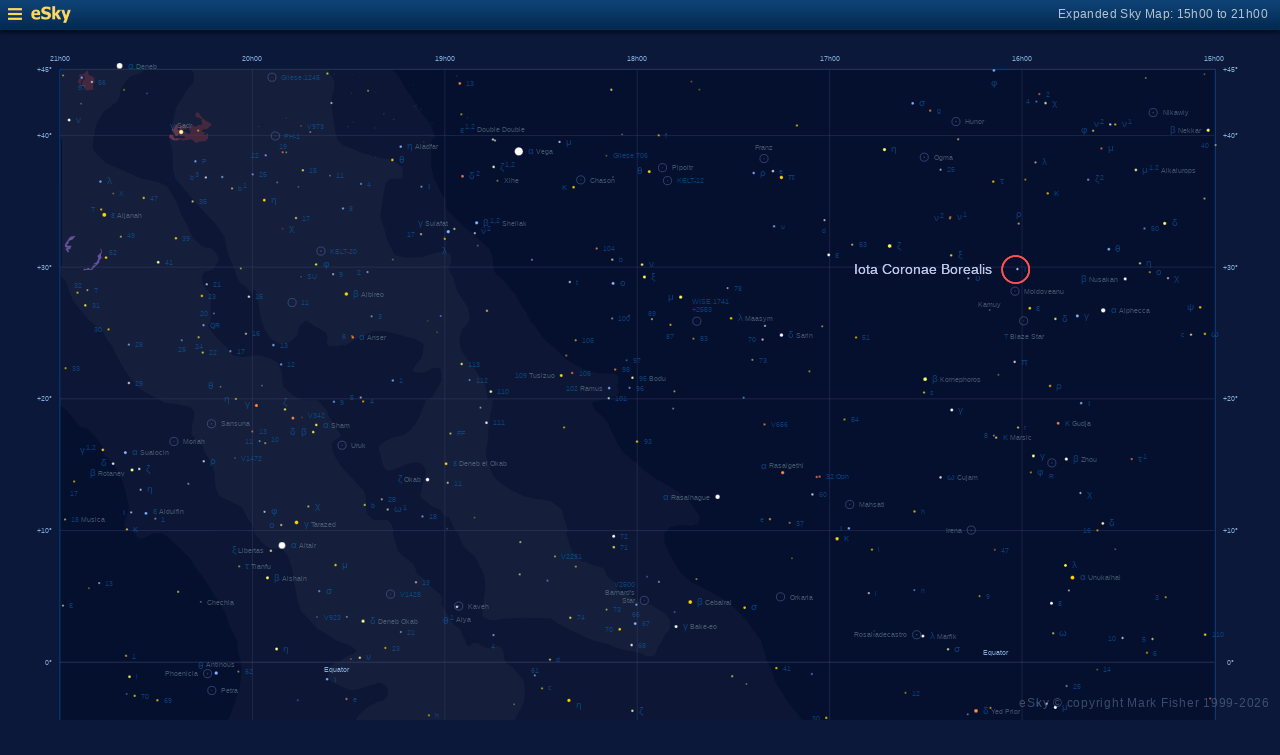

--- FILE ---
content_type: text/html; charset=UTF-8
request_url: https://www.glyphweb.com/esky/sky-maps/sky-map.php?id=18h00&ra=16%3A01%3A59&dec=29%3A48%3A52&l=Iota+Coronae+Borealis&s=stars&e=iotacoronaeborealis&a=l&smLabels=2&smColours=2&smGrid=1&smDeepSky=0&smConstellationNames=0&smConstellationSkeletons=0&smConstellationBorders=0&smWindowed=1
body_size: 1805
content:
<html>

    
<head>
<title>eSky Expanded Sky Map: 15h00 to 21h00</title>
<meta name="viewport" content="width=device-width" />
<meta name="robots" content="noindex" />
<link rel="stylesheet" href="../_resources/esky-2013.css" />
<link rel="shortcut icon" href="../esky-icon-80x80.png">
<link rel="apple-touch-icon" href="../esky-icon-80x80.png">

<script>
var menuOpen = false;
function toggleMenu() {
    var slider = document.getElementById('slider');
    var wrapper = document.getElementById('wrapper');
    var hamburger = document.getElementById('hamburger');
    if (menuOpen) {
        slider.style.left = '-250px';
        wrapper.style.marginLeft = '0';
        hamburger.src = '../_images-2013/hamburger-closed.png';
        menuOpen = false;
    } else {
        slider.style.left = '0';
        wrapper.style.marginLeft = '250px';
        hamburger.src = '../_images-2013/hamburger-open.png';
        menuOpen = true;
    }
}
</script>

<style>
body {
    font:12px arial;
    background-color:#0b1839;
    margin:0;
}
a {
    color:#3eb9f0;
    text-decoration:none;
}
hr {
    height:1px;
	border:none;
    border-top:1px solid #3e5873;
	outline:none;

}

#hamburger {
    height:12px;
    width:auto;
    position:absolute;
    top:8px;
    left:8px;
    cursor:pointer;
}
#eSkyLogo {
    margin-left:25px;
}

.slider {
    position:fixed;
    background-color:#21385B;
    top:0;
    bottom:0;
    width:250;
    padding-top:36px;
    padding-left:14px;
    box-sizing:border-box;
}
#slider {
    left:-250px;
    transition:left 0.5s;
	overflow-y:auto;
}
.slider h2 {
    margin-top:10px;
    margin-bottom:5px;
}
.slider p {
    margin:4px 0;
}
.slider p.unselected {
    margin-left:20px;
}
.checkmark {
    width:10px;
    height:10px;
    margin-right:10px;
    opacity:0.7;
}

.wrapper {
    padding-top:40px;
    box-sizing:border-box;
    text-align:center;
    vertical-align:middle;
}
#wrapper {
    margin-left:0;
    transition:margin-left 0.5s;
}
.mapTitle {
    position:absolute;
    text-align:right;
    top:7px;
    right:12px;
    opacity:0.7;
    letter-spacing:0.1mm;
}

.headerWrapper {
    height:30px;
    position:fixed;
    top:0;
    left:0;
    right:0;
    padding:6px;
    box-sizing:border-box;
}
.dynamicSkyMap {
    width:100%;
    height:auto;
}

.copyright {
    position:fixed;
    bottom:10px;
    right:10px;
    color:#6e88a3;
    text-align:right;
    opacity:0.5;
    border:none;
}

</style>
</head>

<body>
<div class="pageWrapper">
    
<div class="headerWrapper">
<img id="hamburger" onclick="toggleMenu()" src="../_images-2013/hamburger-closed.png" width="10" height="10" />
<a href="../default.htm" target="_blank"><img id="eSkyLogo" src="../_images-2013/sky-map-logo.png" width="40" height="17" /></a>
<div class="mapTitle">Expanded Sky Map: 15h00 to 21h00</div>
</div>

<div class="slider" id="slider">
<h2>Sky Maps</h2>
<p class="unselected"><a href="../sky-maps/sky-map.php?id=north&smLabels=2&smColours=2&smGrid=1&smDeepSky=0&smConstellationNames=0&smConstellationSkeletons=0&smConstellationBorders=0&smWindowed=1">Northern Sky</a></p><p class="unselected"><a href="../sky-maps/sky-map.php?id=00h00&smLabels=2&smColours=2&smGrid=1&smDeepSky=0&smConstellationNames=0&smConstellationSkeletons=0&smConstellationBorders=0&smWindowed=1">21h00 to 03h00</a></p><p class="unselected"><a href="../sky-maps/sky-map.php?id=06h00&smLabels=2&smColours=2&smGrid=1&smDeepSky=0&smConstellationNames=0&smConstellationSkeletons=0&smConstellationBorders=0&smWindowed=1">03h00 to 09h00</a></p><p class="unselected"><a href="../sky-maps/sky-map.php?id=12h00&smLabels=2&smColours=2&smGrid=1&smDeepSky=0&smConstellationNames=0&smConstellationSkeletons=0&smConstellationBorders=0&smWindowed=1">09h00 to 15h00</a></p><p class="selected"><img src="../_images-2013/checkmark.png" class="checkmark" width="5" height="5" /><a href="../sky-maps/sky-map.php?id=18h00&smLabels=2&smColours=2&smGrid=1&smDeepSky=0&smConstellationNames=0&smConstellationSkeletons=0&smConstellationBorders=0&smWindowed=1">15h00 to 21h00</a></p><p class="unselected"><a href="../sky-maps/sky-map.php?id=south&smLabels=2&smColours=2&smGrid=1&smDeepSky=0&smConstellationNames=0&smConstellationSkeletons=0&smConstellationBorders=0&smWindowed=1">Southern Sky</a></p><h2>Object Labels</h2>
<p class="unselected"><a href="../sky-maps/sky-map.php?id=18h00&ra=16%3A01%3A59&dec=29%3A48%3A52&l=Iota+Coronae+Borealis&s=stars&e=iotacoronaeborealis&a=l&smLabels=0&smColours=2&smGrid=1&smDeepSky=0&smConstellationNames=0&smConstellationSkeletons=0&smConstellationBorders=0&smWindowed=1">Full</a></p><p class="unselected"><a href="../sky-maps/sky-map.php?id=18h00&ra=16%3A01%3A59&dec=29%3A48%3A52&l=Iota+Coronae+Borealis&s=stars&e=iotacoronaeborealis&a=l&smLabels=1&smColours=2&smGrid=1&smDeepSky=0&smConstellationNames=0&smConstellationSkeletons=0&smConstellationBorders=0&smWindowed=1">Bright stars only</a></p><p class="selected"><img src="../_images-2013/checkmark.png" class="checkmark" width="5" height="5" /><a href="../sky-maps/sky-map.php?id=18h00&ra=16%3A01%3A59&dec=29%3A48%3A52&l=Iota+Coronae+Borealis&s=stars&e=iotacoronaeborealis&a=l&smLabels=2&smColours=2&smGrid=1&smDeepSky=0&smConstellationNames=0&smConstellationSkeletons=0&smConstellationBorders=0&smWindowed=1">Faded</a></p><p class="unselected"><a href="../sky-maps/sky-map.php?id=18h00&ra=16%3A01%3A59&dec=29%3A48%3A52&l=Iota+Coronae+Borealis&s=stars&e=iotacoronaeborealis&a=l&smLabels=3&smColours=2&smGrid=1&smDeepSky=0&smConstellationNames=0&smConstellationSkeletons=0&smConstellationBorders=0&smWindowed=1">None</a></p><h2>Star colours</h2>
<p class="selected"><img src="../_images-2013/checkmark.png" class="checkmark" width="5" height="5" /><a href="../sky-maps/sky-map.php?id=18h00&ra=16%3A01%3A59&dec=29%3A48%3A52&l=Iota+Coronae+Borealis&s=stars&e=iotacoronaeborealis&a=l&smLabels=2&smColours=2&smGrid=1&smDeepSky=0&smConstellationNames=0&smConstellationSkeletons=0&smConstellationBorders=0&smWindowed=1">Intense</a></p><p class="unselected"><a href="../sky-maps/sky-map.php?id=18h00&ra=16%3A01%3A59&dec=29%3A48%3A52&l=Iota+Coronae+Borealis&s=stars&e=iotacoronaeborealis&a=l&smLabels=2&smColours=1&smGrid=1&smDeepSky=0&smConstellationNames=0&smConstellationSkeletons=0&smConstellationBorders=0&smWindowed=1">Subtle</a></p><p class="unselected"><a href="../sky-maps/sky-map.php?id=18h00&ra=16%3A01%3A59&dec=29%3A48%3A52&l=Iota+Coronae+Borealis&s=stars&e=iotacoronaeborealis&a=l&smLabels=2&smColours=0&smGrid=1&smDeepSky=0&smConstellationNames=0&smConstellationSkeletons=0&smConstellationBorders=0&smWindowed=1">None</a></p><h2>Constellations</h2>
<p class="unselected"><a href="../sky-maps/sky-map.php?id=18h00&ra=16%3A01%3A59&dec=29%3A48%3A52&l=Iota+Coronae+Borealis&s=stars&e=iotacoronaeborealis&a=l&smLabels=2&smColours=2&smGrid=1&smDeepSky=0&smConstellationNames=1&smConstellationSkeletons=0&smConstellationBorders=0&smWindowed=1">Show names</a></p><p class="unselected"><a href="../sky-maps/sky-map.php?id=18h00&ra=16%3A01%3A59&dec=29%3A48%3A52&l=Iota+Coronae+Borealis&s=stars&e=iotacoronaeborealis&a=l&smLabels=2&smColours=2&smGrid=1&smDeepSky=0&smConstellationNames=0&smConstellationSkeletons=1&smConstellationBorders=0&smWindowed=1">Show skeletons</a></p><p class="unselected"><a href="../sky-maps/sky-map.php?id=18h00&ra=16%3A01%3A59&dec=29%3A48%3A52&l=Iota+Coronae+Borealis&s=stars&e=iotacoronaeborealis&a=l&smLabels=2&smColours=2&smGrid=1&smDeepSky=0&smConstellationNames=0&smConstellationSkeletons=0&smConstellationBorders=1&smWindowed=1">Show borders</a></p><h2>Deep Sky Objects</h2>
<p class="unselected"><a href="../sky-maps/sky-map.php?id=18h00&ra=16%3A01%3A59&dec=29%3A48%3A52&l=Iota+Coronae+Borealis&s=stars&e=iotacoronaeborealis&a=l&smLabels=2&smColours=2&smGrid=1&smDeepSky=1&smConstellationNames=0&smConstellationSkeletons=0&smConstellationBorders=0&smWindowed=1">Show deep sky objects</a></p><h2>Gridlines</h2>
<p class="selected"><img src="../_images-2013/checkmark.png" class="checkmark" width="5" height="5" /><a href="../sky-maps/sky-map.php?id=18h00&ra=16%3A01%3A59&dec=29%3A48%3A52&l=Iota+Coronae+Borealis&s=stars&e=iotacoronaeborealis&a=l&smLabels=2&smColours=2&smGrid=0&smDeepSky=0&smConstellationNames=0&smConstellationSkeletons=0&smConstellationBorders=0&smWindowed=1">Show gridlines</a></p>
</div>

<div class="wrapper" id="wrapper">
<object data="../sky-maps/dynamic-sky-18h00.php?id=18h00&ra=16%3A01%3A59&dec=29%3A48%3A52&l=Iota+Coronae+Borealis&s=stars&e=iotacoronaeborealis&a=l&smLabels=2&smColours=2&smGrid=1&smDeepSky=0&smConstellationNames=0&smConstellationSkeletons=0&smConstellationBorders=0&smWindowed=1" type="image/svg+xml" class="dynamicSkyMap"></object>
<div class="copyright">
eSky &copy; copyright Mark Fisher 1999-2026</div>
</div>

</div>
</body>

</html>
